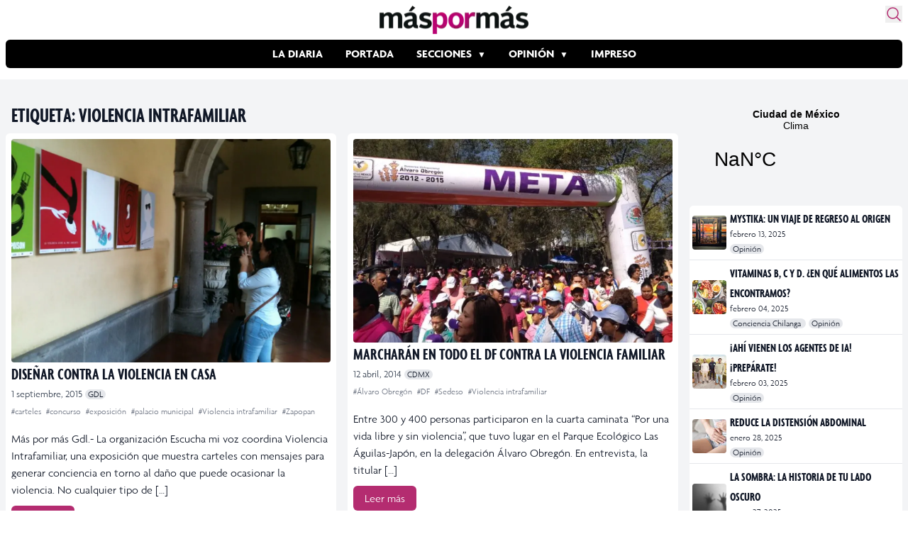

--- FILE ---
content_type: text/html; charset=utf-8
request_url: https://www.google.com/recaptcha/api2/aframe
body_size: 268
content:
<!DOCTYPE HTML><html><head><meta http-equiv="content-type" content="text/html; charset=UTF-8"></head><body><script nonce="inxW8yhlgFFYJHUdRB22XA">/** Anti-fraud and anti-abuse applications only. See google.com/recaptcha */ try{var clients={'sodar':'https://pagead2.googlesyndication.com/pagead/sodar?'};window.addEventListener("message",function(a){try{if(a.source===window.parent){var b=JSON.parse(a.data);var c=clients[b['id']];if(c){var d=document.createElement('img');d.src=c+b['params']+'&rc='+(localStorage.getItem("rc::a")?sessionStorage.getItem("rc::b"):"");window.document.body.appendChild(d);sessionStorage.setItem("rc::e",parseInt(sessionStorage.getItem("rc::e")||0)+1);localStorage.setItem("rc::h",'1769727603191');}}}catch(b){}});window.parent.postMessage("_grecaptcha_ready", "*");}catch(b){}</script></body></html>